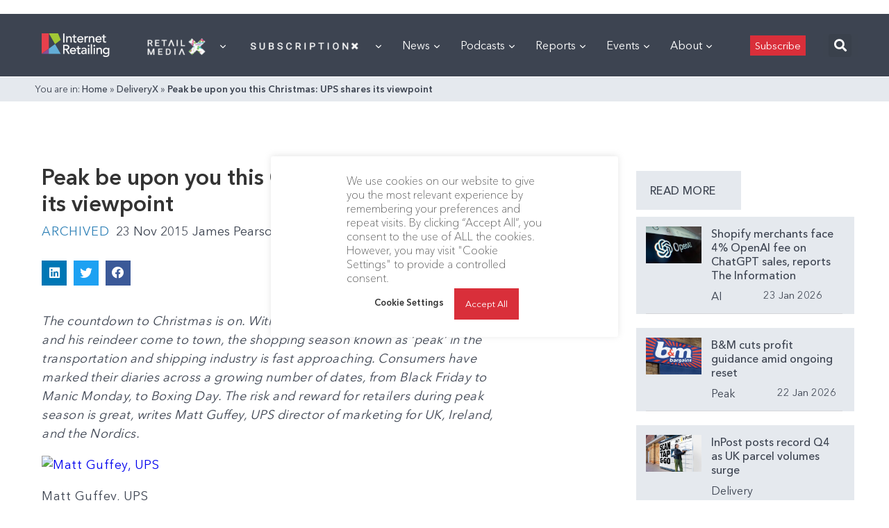

--- FILE ---
content_type: text/html; charset=utf-8
request_url: https://www.google.com/recaptcha/api2/aframe
body_size: 268
content:
<!DOCTYPE HTML><html><head><meta http-equiv="content-type" content="text/html; charset=UTF-8"></head><body><script nonce="15Mq7QDKa-bVkk6TgEWk_w">/** Anti-fraud and anti-abuse applications only. See google.com/recaptcha */ try{var clients={'sodar':'https://pagead2.googlesyndication.com/pagead/sodar?'};window.addEventListener("message",function(a){try{if(a.source===window.parent){var b=JSON.parse(a.data);var c=clients[b['id']];if(c){var d=document.createElement('img');d.src=c+b['params']+'&rc='+(localStorage.getItem("rc::a")?sessionStorage.getItem("rc::b"):"");window.document.body.appendChild(d);sessionStorage.setItem("rc::e",parseInt(sessionStorage.getItem("rc::e")||0)+1);localStorage.setItem("rc::h",'1769636419876');}}}catch(b){}});window.parent.postMessage("_grecaptcha_ready", "*");}catch(b){}</script></body></html>

--- FILE ---
content_type: application/javascript
request_url: https://prism.app-us1.com/?a=476598377&u=https%3A%2F%2Finternetretailing.net%2Fpeak-be-upon-you-this-christmas%2F
body_size: 124
content:
window.visitorGlobalObject=window.visitorGlobalObject||window.prismGlobalObject;window.visitorGlobalObject.setVisitorId('25cbb31d-873e-4807-8a91-c51375034cc5', '476598377');window.visitorGlobalObject.setWhitelistedServices('tracking', '476598377');

--- FILE ---
content_type: application/javascript
request_url: https://internetretailing.net/wp-content/plugins/surecart/dist/components/surecart/p-d226cdb4.entry.js
body_size: 272
content:
import{r as t,c as e,h as s}from"./p-cc7ce8c7.js";import{c as i}from"./p-3a6d77cf.js";const n=class{constructor(s){t(this,s);this.scUpdateLineItems=e(this,"scUpdateLineItems",7);this.order=undefined;this.syncItems=[]}handleLineItemToggle(t){const e=t.detail;this.addSyncItem("toggle",e)}handleLineItemRemove(t){const e=t.detail;this.addSyncItem("remove",e)}handleLineItemAdd(t){const e=t.detail;this.addSyncItem("add",e)}handleLineItemUpdate(t){const e=t.detail;this.addSyncItem("update",e)}async syncItemsHandler(t){if(!(t===null||t===void 0?void 0:t.length))return;setTimeout((()=>{var t;if(!((t=this.syncItems)===null||t===void 0?void 0:t.length))return;const e=this.processSyncItems();this.scUpdateLineItems.emit(e);this.syncItems=[]}),100)}addSyncItem(t,e){this.syncItems=[...this.syncItems,...[{type:t,payload:e}]]}processSyncItems(){var t;let e=i(((t=this===null||this===void 0?void 0:this.order)===null||t===void 0?void 0:t.line_items)||[]);const s={toggle:this.toggleItem,add:this.addItem,remove:this.removeItem,update:this.updateItem};(this.syncItems||[]).forEach((t=>{e=s[t.type](t.payload,e)}));return e}addItem(t,e){return[...e,...[t]]}toggleItem(t,e){var s;const i=(s=e.find((e=>e.price_id===t.price_id)))===null||s===void 0?void 0:s.price_id;e=i?e.filter((t=>i!==t.price_id)):[...e,...[t]];return e}removeItem(t,e){if(!t.price_id)return e;return e.filter((e=>e.price_id!==t.price_id))}updateItem(t,e){const s=e.findIndex((e=>e.price_id===t.price_id));if(s!==-1){e[s]=t}else{return[...e,...[t]]}return e}render(){return s("slot",null)}static get watchers(){return{syncItems:["syncItemsHandler"]}}};export{n as sc_line_items_provider};
//# sourceMappingURL=p-d226cdb4.entry.js.map